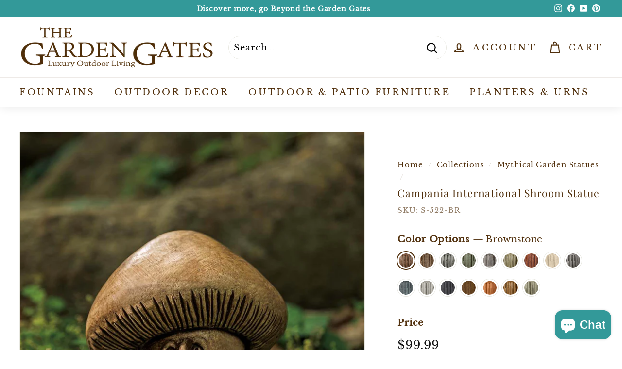

--- FILE ---
content_type: text/html; charset=utf-8
request_url: https://www.thegardengates.com/web-pixels@fcfee988w5aeb613cpc8e4bc33m6693e112/custom/web-pixel-38043875@1/sandbox/modern/collections/mythical-garden-statues/products/campania-international-shroom-statue
body_size: 661
content:
<!DOCTYPE html>
<html>
  <head>
    <meta charset="utf-8">
    <title>Web Pixels Manager Sandbox</title>
    <script src="https://www.thegardengates.com/cdn/wpm/sfcfee988w5aeb613cpc8e4bc33m6693e112m.js"></script>

    <script type="text/javascript">
  (function(shopify) {shopify.extend('WebPixel::Render', function(api) {
var analytics=api.analytics,browser=api.browser,init=api.init;
//Initialize GTM tag
(function(w,d,s,l,i){w[l]=w[l]||[];w[l].push({'gtm.start':
new Date().getTime(),event:'gtm.js'});var f=d.getElementsByTagName(s)[0],
j=d.createElement(s),dl=l!='dataLayer'?'&l='+l:'';j.async=true;j.src=
'https://www.googletagmanager.com/gtm.js?id='+i+dl;f.parentNode.insertBefore(j,f);
})(window,document,'script','dataLayer', 'GTM-N7JXD47K');

//subscribe to events
analytics.subscribe("checkout_completed", (event) => {
  window.dataLayer.push({
    event: "checkout_completed",
    timestamp: event.timestamp,
    id: event.id,
    token: event.data.checkout.token,
    url: event.context.document.location.href,
    client_id: event.clientId,
    email: event.data.checkout.email,
    phone: event.data.checkout.phone,
    first_name: event.data.checkout.shippingAddress.firstName,
    last_name: event.data.checkout.shippingAddress.lastName,
    address1: event.data.checkout.shippingAddress.address1,
    address2: event.data.checkout.shippingAddress.address2,
    city: event.data.checkout.shippingAddress.city,
    country: event.data.checkout.shippingAddress.country,
    countryCode: event.data.checkout.shippingAddress.countryCode,
    province: event.data.checkout.shippingAddress.province,
    provinceCode: event.data.checkout.shippingAddress.provinceCode,
    zip: event.data.checkout.shippingAddress.zip,
    orderId: event.data.checkout.order.id,
    currency: event.data.checkout.currencyCode,
    subtotal: event.data.checkout.subtotalPrice.amount,
    shipping: event.data.checkout.shippingLine.price.amount,
    value: event.data.checkout.totalPrice.amount,
    tax: event.data.checkout.totalTax.amount,
  });
});

analytics.subscribe("payment_info_submitted", (event) => {
  window.dataLayer.push({
    event: "payment_info_submitted",
    timestamp: event.timestamp,
    id: event.id,
    token: event.data.checkout.token,
    url: event.context.document.location.href,
    client_id: event.clientId,
    email: event.data.checkout.email,
    phone: event.data.checkout.phone,
    first_name: event.data.checkout.shippingAddress.firstName,
    last_name: event.data.checkout.shippingAddress.lastName,
    address1: event.data.checkout.shippingAddress.address1,
    address2: event.data.checkout.shippingAddress.address2,
    city: event.data.checkout.shippingAddress.city,
    country: event.data.checkout.shippingAddress.country,
    countryCode: event.data.checkout.shippingAddress.countryCode,
    province: event.data.checkout.shippingAddress.province,
    provinceCode: event.data.checkout.shippingAddress.provinceCode,
    zip: event.data.checkout.shippingAddress.zip,
    orderId: event.data.checkout.order.id,
    currency: event.data.checkout.currencyCode,
    subtotal: event.data.checkout.subtotalPrice.amount,
    shipping: event.data.checkout.shippingLine.price.amount,
    value: event.data.checkout.totalPrice.amount,
    tax: event.data.checkout.totalTax.amount,
  });
});

analytics.subscribe("checkout_shipping_info_submitted", (event) => {
  window.dataLayer.push({
    event: checkout_shipping_info_submitted,
    timestamp: event.timestamp,
    id: event.id,
    token: event.data.checkout.token,
    url: event.context.document.location.href,
    client_id: event.clientId,
    email: event.data.checkout.email,
    phone: event.data.checkout.phone,
    first_name: event.data.checkout.shippingAddress.firstName,
    last_name: event.data.checkout.shippingAddress.lastName,
    address1: event.data.checkout.shippingAddress.address1,
    address2: event.data.checkout.shippingAddress.address2,
    city: event.data.checkout.shippingAddress.city,
    country: event.data.checkout.shippingAddress.country,
    countryCode: event.data.checkout.shippingAddress.countryCode,
    province: event.data.checkout.shippingAddress.province,
    provinceCode: event.data.checkout.shippingAddress.provinceCode,
    zip: event.data.checkout.shippingAddress.zip,
    orderId: event.data.checkout.order.id,
    currency: event.data.checkout.currencyCode,
    subtotal: event.data.checkout.subtotalPrice.amount,
    shipping: event.data.checkout.shippingLine.price.amount,
    value: event.data.checkout.totalPrice.amount,
    tax: event.data.checkout.totalTax.amount,
  });
});

analytics.subscribe("checkout_address_info_submitted", (event) => {
  window.dataLayer.push({
    event: "checkout_address_info_submitted",
    timestamp: event.timestamp,
    id: event.id,
    token: event.data.checkout.token,
    url: event.context.document.location.href,
    client_id: event.clientId,
    email: event.data.checkout.email,
    phone: event.data.checkout.phone,
    first_name: event.data.checkout.shippingAddress.firstName,
    last_name: event.data.checkout.shippingAddress.lastName,
    address1: event.data.checkout.shippingAddress.address1,
    address2: event.data.checkout.shippingAddress.address2,
    city: event.data.checkout.shippingAddress.city,
    country: event.data.checkout.shippingAddress.country,
    countryCode: event.data.checkout.shippingAddress.countryCode,
    province: event.data.checkout.shippingAddress.province,
    provinceCode: event.data.checkout.shippingAddress.provinceCode,
    zip: event.data.checkout.shippingAddress.zip,
    orderId: event.data.checkout.order.id,
    currency: event.data.checkout.currencyCode,
    subtotal: event.data.checkout.subtotalPrice.amount,
    shipping: event.data.checkout.shippingLine.price.amount,
    value: event.data.checkout.totalPrice.amount,
    tax: event.data.checkout.totalTax.amount,
  });
});

analytics.subscribe("checkout_contact_info_submitted", (event) => {
  window.dataLayer.push({
    event: "checkout_contact_info_submitted",
    timestamp: event.timestamp,
    id: event.id,
    token: event.data.checkout.token,
    url: event.context.document.location.href,
    client_id: event.clientId,
    email: event.data.checkout.email,
    phone: event.data.checkout.phone,
    first_name: event.data.checkout.shippingAddress.firstName,
    last_name: event.data.checkout.shippingAddress.lastName,
    address1: event.data.checkout.shippingAddress.address1,
    address2: event.data.checkout.shippingAddress.address2,
    city: event.data.checkout.shippingAddress.city,
    country: event.data.checkout.shippingAddress.country,
    countryCode: event.data.checkout.shippingAddress.countryCode,
    province: event.data.checkout.shippingAddress.province,
    provinceCode: event.data.checkout.shippingAddress.provinceCode,
    zip: event.data.checkout.shippingAddress.zip,
    orderId: event.data.checkout.order.id,
    currency: event.data.checkout.currencyCode,
    subtotal: event.data.checkout.subtotalPrice.amount,
    shipping: event.data.checkout.shippingLine.price.amount,
    value: event.data.checkout.totalPrice.amount,
    tax: event.data.checkout.totalTax.amount,
  });
});

analytics.subscribe("checkout_started", (event) => {
  window.dataLayer.push({
    event: "checkout_started",
    timestamp: event.timestamp,
    id: event.id,
    token: event.data.checkout.token,
    url: event.context.document.location.href,
    client_id: event.clientId,
    email: event.data.checkout.email,
    phone: event.data.checkout.phone,
    first_name: event.data.checkout.shippingAddress.firstName,
    last_name: event.data.checkout.shippingAddress.lastName,
    address1: event.data.checkout.shippingAddress.address1,
    address2: event.data.checkout.shippingAddress.address2,
    city: event.data.checkout.shippingAddress.city,
    country: event.data.checkout.shippingAddress.country,
    countryCode: event.data.checkout.shippingAddress.countryCode,
    province: event.data.checkout.shippingAddress.province,
    provinceCode: event.data.checkout.shippingAddress.provinceCode,
    zip: event.data.checkout.shippingAddress.zip,
    orderId: event.data.checkout.order.id,
    currency: event.data.checkout.currencyCode,
    subtotal: event.data.checkout.subtotalPrice.amount,
    shipping: event.data.checkout.shippingLine.price.amount,
    value: event.data.checkout.totalPrice.amount,
    tax: event.data.checkout.totalTax.amount,
  });
});

analytics.subscribe("product_added_to_cart", (event) => {
  window.dataLayer.push({
    event: "product_added_to_cart",
    timestamp: event.timestamp,
    id: event.id,
    client_id: event.clientId,
    url: event.context.document.location.href,
    price: event.data.cartLine.merchandise.price.amount,
    currency: event.data.cartLine.merchandise.id,
    product_title: event.data.cartLine.merchandise.product.title,
    quantity: event.data.cartLine.quantity,
    total_cost: event.data.cartLine.cost.totalAmount.amount,
  });
});

analytics.subscribe("cart_viewed", (event) => {
  window.dataLayer.push({
    event: "cart_viewed",
    timestamp: event.timestamp,
    id: event.id,
    client_id: event.clientId,
    url: event.context.document.location.href,
    total_cost: event.data.cart.cost.totalAmount.amount,
    quantity: event.data.cart.totalQuantity,
    cart_id: event.data.cart.id,
  });
});

analytics.subscribe("page_viewed", (event) => {
  window.dataLayer.push({
    event: "page_viewed",
    timestamp: event.timestamp,
    id: event.id,
    client_id: event.clientId,
    url: event.context.document.location.href,
    page_title: event.context.document.title,
  });
});

analytics.subscribe("product_viewed", (event) => {
  window.dataLayer.push({
    event: "product_viewed",
    timestamp: event.timestamp,
    id: event.id,
    client_id: event.clientId,
    url: event.context.document.location.href,
    product_id: event.data.productVariant.product.id,
    product_title: event.data.productVariant.title,
    product_sku: event.data.productVariant.sku,
  });
});

analytics.subscribe("search_submitted", (event) => {
  window.dataLayer.push({
    event: "search_submitted",
    timestamp: event.timestamp,
    id: event.id,
    client_id: event.clientId,
    url: event.context.document.location.href,
    query: event.data.searchResult.query,
  });
});

analytics.subscribe("collection_viewed", (event) => {
  window.dataLayer.push({
    event: "collection_viewed",
    timestamp: event.timestamp,
    id: event.id,
    client_id: event.clientId,
    url: event.context.document.location.href,
    collection_id: event.data.collection.id,
    collection_title: event.data.collection.title,
  });
});

});})(self.webPixelsManager.createShopifyExtend('38043875', 'custom'));

</script>

  </head>
  <body></body>
</html>
